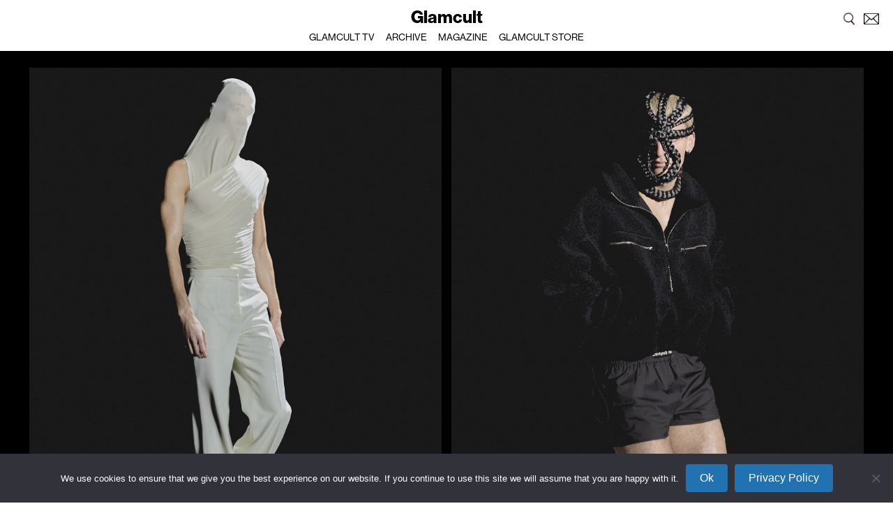

--- FILE ---
content_type: text/html; charset=UTF-8
request_url: https://www.glamcult.com/tag/tamino/
body_size: 15561
content:
<!DOCTYPE html>
<html lang="en">
	<head>
		<meta charset="utf-8">
		<meta name="viewport" content="width=device-width, initial-scale=1, shrink-to-fit=no">
	
		<link rel="stylesheet" href="https://stackpath.bootstrapcdn.com/bootstrap/4.3.1/css/bootstrap.min.css" integrity="sha384-ggOyR0iXCbMQv3Xipma34MD+dH/1fQ784/j6cY/iJTQUOhcWr7x9JvoRxT2MZw1T" crossorigin="anonymous">
		<link rel="stylesheet" href="/wp-content/themes/gc/css/main.css?v=2.72">
		<link rel="icon" href="https://www.glamcult.com/wp-content/themes/gc/favicon.png">
		
		<!-- Adobe font loading -->
		<link rel="stylesheet" href="https://use.typekit.net/pqp2tza.css">
		<link rel="stylesheet" href="/wp-content/themes/gc/Optimo-Genath/GenathRegular.css">
		
		<script src="https://code.jquery.com/jquery-3.4.1.min.js" integrity="sha256-CSXorXvZcTkaix6Yvo6HppcZGetbYMGWSFlBw8HfCJo=" crossorigin="anonymous"></script>
		
		<title>Glamcult</title>
		<meta name="description" content="">
		
		
		<meta name="facebook-domain-verification" content="gt8wwzbpgze0ed3e0ncalin529k3le" />
		<!-- Facebook OG -->
        <meta property="og:site_name" content="GLAMCULT.COM"/>
        <meta property="og:title" content="The SANCTUM Issue with Tamino"/>
        <meta property="og:description" content="worldwide underground"/>
        <meta property="og:type" content="website"/>
        <meta property="og:image" content="43935"/>

		<meta name='robots' content='max-image-preview:large' />
	<style>img:is([sizes="auto" i], [sizes^="auto," i]) { contain-intrinsic-size: 3000px 1500px }</style>
	<link rel='dns-prefetch' href='//cdn.jsdelivr.net' />
<link rel="alternate" type="application/rss+xml" title="Glamcult &raquo; tamino Tag Feed" href="https://www.glamcult.com/tag/tamino/feed/" />
<script type="text/javascript">
/* <![CDATA[ */
window._wpemojiSettings = {"baseUrl":"https:\/\/s.w.org\/images\/core\/emoji\/16.0.1\/72x72\/","ext":".png","svgUrl":"https:\/\/s.w.org\/images\/core\/emoji\/16.0.1\/svg\/","svgExt":".svg","source":{"concatemoji":"https:\/\/www.glamcult.com\/wp-includes\/js\/wp-emoji-release.min.js?ver=6.8.3"}};
/*! This file is auto-generated */
!function(s,n){var o,i,e;function c(e){try{var t={supportTests:e,timestamp:(new Date).valueOf()};sessionStorage.setItem(o,JSON.stringify(t))}catch(e){}}function p(e,t,n){e.clearRect(0,0,e.canvas.width,e.canvas.height),e.fillText(t,0,0);var t=new Uint32Array(e.getImageData(0,0,e.canvas.width,e.canvas.height).data),a=(e.clearRect(0,0,e.canvas.width,e.canvas.height),e.fillText(n,0,0),new Uint32Array(e.getImageData(0,0,e.canvas.width,e.canvas.height).data));return t.every(function(e,t){return e===a[t]})}function u(e,t){e.clearRect(0,0,e.canvas.width,e.canvas.height),e.fillText(t,0,0);for(var n=e.getImageData(16,16,1,1),a=0;a<n.data.length;a++)if(0!==n.data[a])return!1;return!0}function f(e,t,n,a){switch(t){case"flag":return n(e,"\ud83c\udff3\ufe0f\u200d\u26a7\ufe0f","\ud83c\udff3\ufe0f\u200b\u26a7\ufe0f")?!1:!n(e,"\ud83c\udde8\ud83c\uddf6","\ud83c\udde8\u200b\ud83c\uddf6")&&!n(e,"\ud83c\udff4\udb40\udc67\udb40\udc62\udb40\udc65\udb40\udc6e\udb40\udc67\udb40\udc7f","\ud83c\udff4\u200b\udb40\udc67\u200b\udb40\udc62\u200b\udb40\udc65\u200b\udb40\udc6e\u200b\udb40\udc67\u200b\udb40\udc7f");case"emoji":return!a(e,"\ud83e\udedf")}return!1}function g(e,t,n,a){var r="undefined"!=typeof WorkerGlobalScope&&self instanceof WorkerGlobalScope?new OffscreenCanvas(300,150):s.createElement("canvas"),o=r.getContext("2d",{willReadFrequently:!0}),i=(o.textBaseline="top",o.font="600 32px Arial",{});return e.forEach(function(e){i[e]=t(o,e,n,a)}),i}function t(e){var t=s.createElement("script");t.src=e,t.defer=!0,s.head.appendChild(t)}"undefined"!=typeof Promise&&(o="wpEmojiSettingsSupports",i=["flag","emoji"],n.supports={everything:!0,everythingExceptFlag:!0},e=new Promise(function(e){s.addEventListener("DOMContentLoaded",e,{once:!0})}),new Promise(function(t){var n=function(){try{var e=JSON.parse(sessionStorage.getItem(o));if("object"==typeof e&&"number"==typeof e.timestamp&&(new Date).valueOf()<e.timestamp+604800&&"object"==typeof e.supportTests)return e.supportTests}catch(e){}return null}();if(!n){if("undefined"!=typeof Worker&&"undefined"!=typeof OffscreenCanvas&&"undefined"!=typeof URL&&URL.createObjectURL&&"undefined"!=typeof Blob)try{var e="postMessage("+g.toString()+"("+[JSON.stringify(i),f.toString(),p.toString(),u.toString()].join(",")+"));",a=new Blob([e],{type:"text/javascript"}),r=new Worker(URL.createObjectURL(a),{name:"wpTestEmojiSupports"});return void(r.onmessage=function(e){c(n=e.data),r.terminate(),t(n)})}catch(e){}c(n=g(i,f,p,u))}t(n)}).then(function(e){for(var t in e)n.supports[t]=e[t],n.supports.everything=n.supports.everything&&n.supports[t],"flag"!==t&&(n.supports.everythingExceptFlag=n.supports.everythingExceptFlag&&n.supports[t]);n.supports.everythingExceptFlag=n.supports.everythingExceptFlag&&!n.supports.flag,n.DOMReady=!1,n.readyCallback=function(){n.DOMReady=!0}}).then(function(){return e}).then(function(){var e;n.supports.everything||(n.readyCallback(),(e=n.source||{}).concatemoji?t(e.concatemoji):e.wpemoji&&e.twemoji&&(t(e.twemoji),t(e.wpemoji)))}))}((window,document),window._wpemojiSettings);
/* ]]> */
</script>
<style id='wp-emoji-styles-inline-css' type='text/css'>

	img.wp-smiley, img.emoji {
		display: inline !important;
		border: none !important;
		box-shadow: none !important;
		height: 1em !important;
		width: 1em !important;
		margin: 0 0.07em !important;
		vertical-align: -0.1em !important;
		background: none !important;
		padding: 0 !important;
	}
</style>
<link rel='stylesheet' id='wp-block-library-css' href='https://www.glamcult.com/wp-includes/css/dist/block-library/style.min.css?ver=6.8.3' type='text/css' media='all' />
<style id='classic-theme-styles-inline-css' type='text/css'>
/*! This file is auto-generated */
.wp-block-button__link{color:#fff;background-color:#32373c;border-radius:9999px;box-shadow:none;text-decoration:none;padding:calc(.667em + 2px) calc(1.333em + 2px);font-size:1.125em}.wp-block-file__button{background:#32373c;color:#fff;text-decoration:none}
</style>
<style id='global-styles-inline-css' type='text/css'>
:root{--wp--preset--aspect-ratio--square: 1;--wp--preset--aspect-ratio--4-3: 4/3;--wp--preset--aspect-ratio--3-4: 3/4;--wp--preset--aspect-ratio--3-2: 3/2;--wp--preset--aspect-ratio--2-3: 2/3;--wp--preset--aspect-ratio--16-9: 16/9;--wp--preset--aspect-ratio--9-16: 9/16;--wp--preset--color--black: #000000;--wp--preset--color--cyan-bluish-gray: #abb8c3;--wp--preset--color--white: #ffffff;--wp--preset--color--pale-pink: #f78da7;--wp--preset--color--vivid-red: #cf2e2e;--wp--preset--color--luminous-vivid-orange: #ff6900;--wp--preset--color--luminous-vivid-amber: #fcb900;--wp--preset--color--light-green-cyan: #7bdcb5;--wp--preset--color--vivid-green-cyan: #00d084;--wp--preset--color--pale-cyan-blue: #8ed1fc;--wp--preset--color--vivid-cyan-blue: #0693e3;--wp--preset--color--vivid-purple: #9b51e0;--wp--preset--gradient--vivid-cyan-blue-to-vivid-purple: linear-gradient(135deg,rgba(6,147,227,1) 0%,rgb(155,81,224) 100%);--wp--preset--gradient--light-green-cyan-to-vivid-green-cyan: linear-gradient(135deg,rgb(122,220,180) 0%,rgb(0,208,130) 100%);--wp--preset--gradient--luminous-vivid-amber-to-luminous-vivid-orange: linear-gradient(135deg,rgba(252,185,0,1) 0%,rgba(255,105,0,1) 100%);--wp--preset--gradient--luminous-vivid-orange-to-vivid-red: linear-gradient(135deg,rgba(255,105,0,1) 0%,rgb(207,46,46) 100%);--wp--preset--gradient--very-light-gray-to-cyan-bluish-gray: linear-gradient(135deg,rgb(238,238,238) 0%,rgb(169,184,195) 100%);--wp--preset--gradient--cool-to-warm-spectrum: linear-gradient(135deg,rgb(74,234,220) 0%,rgb(151,120,209) 20%,rgb(207,42,186) 40%,rgb(238,44,130) 60%,rgb(251,105,98) 80%,rgb(254,248,76) 100%);--wp--preset--gradient--blush-light-purple: linear-gradient(135deg,rgb(255,206,236) 0%,rgb(152,150,240) 100%);--wp--preset--gradient--blush-bordeaux: linear-gradient(135deg,rgb(254,205,165) 0%,rgb(254,45,45) 50%,rgb(107,0,62) 100%);--wp--preset--gradient--luminous-dusk: linear-gradient(135deg,rgb(255,203,112) 0%,rgb(199,81,192) 50%,rgb(65,88,208) 100%);--wp--preset--gradient--pale-ocean: linear-gradient(135deg,rgb(255,245,203) 0%,rgb(182,227,212) 50%,rgb(51,167,181) 100%);--wp--preset--gradient--electric-grass: linear-gradient(135deg,rgb(202,248,128) 0%,rgb(113,206,126) 100%);--wp--preset--gradient--midnight: linear-gradient(135deg,rgb(2,3,129) 0%,rgb(40,116,252) 100%);--wp--preset--font-size--small: 13px;--wp--preset--font-size--medium: 20px;--wp--preset--font-size--large: 36px;--wp--preset--font-size--x-large: 42px;--wp--preset--spacing--20: 0.44rem;--wp--preset--spacing--30: 0.67rem;--wp--preset--spacing--40: 1rem;--wp--preset--spacing--50: 1.5rem;--wp--preset--spacing--60: 2.25rem;--wp--preset--spacing--70: 3.38rem;--wp--preset--spacing--80: 5.06rem;--wp--preset--shadow--natural: 6px 6px 9px rgba(0, 0, 0, 0.2);--wp--preset--shadow--deep: 12px 12px 50px rgba(0, 0, 0, 0.4);--wp--preset--shadow--sharp: 6px 6px 0px rgba(0, 0, 0, 0.2);--wp--preset--shadow--outlined: 6px 6px 0px -3px rgba(255, 255, 255, 1), 6px 6px rgba(0, 0, 0, 1);--wp--preset--shadow--crisp: 6px 6px 0px rgba(0, 0, 0, 1);}:where(.is-layout-flex){gap: 0.5em;}:where(.is-layout-grid){gap: 0.5em;}body .is-layout-flex{display: flex;}.is-layout-flex{flex-wrap: wrap;align-items: center;}.is-layout-flex > :is(*, div){margin: 0;}body .is-layout-grid{display: grid;}.is-layout-grid > :is(*, div){margin: 0;}:where(.wp-block-columns.is-layout-flex){gap: 2em;}:where(.wp-block-columns.is-layout-grid){gap: 2em;}:where(.wp-block-post-template.is-layout-flex){gap: 1.25em;}:where(.wp-block-post-template.is-layout-grid){gap: 1.25em;}.has-black-color{color: var(--wp--preset--color--black) !important;}.has-cyan-bluish-gray-color{color: var(--wp--preset--color--cyan-bluish-gray) !important;}.has-white-color{color: var(--wp--preset--color--white) !important;}.has-pale-pink-color{color: var(--wp--preset--color--pale-pink) !important;}.has-vivid-red-color{color: var(--wp--preset--color--vivid-red) !important;}.has-luminous-vivid-orange-color{color: var(--wp--preset--color--luminous-vivid-orange) !important;}.has-luminous-vivid-amber-color{color: var(--wp--preset--color--luminous-vivid-amber) !important;}.has-light-green-cyan-color{color: var(--wp--preset--color--light-green-cyan) !important;}.has-vivid-green-cyan-color{color: var(--wp--preset--color--vivid-green-cyan) !important;}.has-pale-cyan-blue-color{color: var(--wp--preset--color--pale-cyan-blue) !important;}.has-vivid-cyan-blue-color{color: var(--wp--preset--color--vivid-cyan-blue) !important;}.has-vivid-purple-color{color: var(--wp--preset--color--vivid-purple) !important;}.has-black-background-color{background-color: var(--wp--preset--color--black) !important;}.has-cyan-bluish-gray-background-color{background-color: var(--wp--preset--color--cyan-bluish-gray) !important;}.has-white-background-color{background-color: var(--wp--preset--color--white) !important;}.has-pale-pink-background-color{background-color: var(--wp--preset--color--pale-pink) !important;}.has-vivid-red-background-color{background-color: var(--wp--preset--color--vivid-red) !important;}.has-luminous-vivid-orange-background-color{background-color: var(--wp--preset--color--luminous-vivid-orange) !important;}.has-luminous-vivid-amber-background-color{background-color: var(--wp--preset--color--luminous-vivid-amber) !important;}.has-light-green-cyan-background-color{background-color: var(--wp--preset--color--light-green-cyan) !important;}.has-vivid-green-cyan-background-color{background-color: var(--wp--preset--color--vivid-green-cyan) !important;}.has-pale-cyan-blue-background-color{background-color: var(--wp--preset--color--pale-cyan-blue) !important;}.has-vivid-cyan-blue-background-color{background-color: var(--wp--preset--color--vivid-cyan-blue) !important;}.has-vivid-purple-background-color{background-color: var(--wp--preset--color--vivid-purple) !important;}.has-black-border-color{border-color: var(--wp--preset--color--black) !important;}.has-cyan-bluish-gray-border-color{border-color: var(--wp--preset--color--cyan-bluish-gray) !important;}.has-white-border-color{border-color: var(--wp--preset--color--white) !important;}.has-pale-pink-border-color{border-color: var(--wp--preset--color--pale-pink) !important;}.has-vivid-red-border-color{border-color: var(--wp--preset--color--vivid-red) !important;}.has-luminous-vivid-orange-border-color{border-color: var(--wp--preset--color--luminous-vivid-orange) !important;}.has-luminous-vivid-amber-border-color{border-color: var(--wp--preset--color--luminous-vivid-amber) !important;}.has-light-green-cyan-border-color{border-color: var(--wp--preset--color--light-green-cyan) !important;}.has-vivid-green-cyan-border-color{border-color: var(--wp--preset--color--vivid-green-cyan) !important;}.has-pale-cyan-blue-border-color{border-color: var(--wp--preset--color--pale-cyan-blue) !important;}.has-vivid-cyan-blue-border-color{border-color: var(--wp--preset--color--vivid-cyan-blue) !important;}.has-vivid-purple-border-color{border-color: var(--wp--preset--color--vivid-purple) !important;}.has-vivid-cyan-blue-to-vivid-purple-gradient-background{background: var(--wp--preset--gradient--vivid-cyan-blue-to-vivid-purple) !important;}.has-light-green-cyan-to-vivid-green-cyan-gradient-background{background: var(--wp--preset--gradient--light-green-cyan-to-vivid-green-cyan) !important;}.has-luminous-vivid-amber-to-luminous-vivid-orange-gradient-background{background: var(--wp--preset--gradient--luminous-vivid-amber-to-luminous-vivid-orange) !important;}.has-luminous-vivid-orange-to-vivid-red-gradient-background{background: var(--wp--preset--gradient--luminous-vivid-orange-to-vivid-red) !important;}.has-very-light-gray-to-cyan-bluish-gray-gradient-background{background: var(--wp--preset--gradient--very-light-gray-to-cyan-bluish-gray) !important;}.has-cool-to-warm-spectrum-gradient-background{background: var(--wp--preset--gradient--cool-to-warm-spectrum) !important;}.has-blush-light-purple-gradient-background{background: var(--wp--preset--gradient--blush-light-purple) !important;}.has-blush-bordeaux-gradient-background{background: var(--wp--preset--gradient--blush-bordeaux) !important;}.has-luminous-dusk-gradient-background{background: var(--wp--preset--gradient--luminous-dusk) !important;}.has-pale-ocean-gradient-background{background: var(--wp--preset--gradient--pale-ocean) !important;}.has-electric-grass-gradient-background{background: var(--wp--preset--gradient--electric-grass) !important;}.has-midnight-gradient-background{background: var(--wp--preset--gradient--midnight) !important;}.has-small-font-size{font-size: var(--wp--preset--font-size--small) !important;}.has-medium-font-size{font-size: var(--wp--preset--font-size--medium) !important;}.has-large-font-size{font-size: var(--wp--preset--font-size--large) !important;}.has-x-large-font-size{font-size: var(--wp--preset--font-size--x-large) !important;}
:where(.wp-block-post-template.is-layout-flex){gap: 1.25em;}:where(.wp-block-post-template.is-layout-grid){gap: 1.25em;}
:where(.wp-block-columns.is-layout-flex){gap: 2em;}:where(.wp-block-columns.is-layout-grid){gap: 2em;}
:root :where(.wp-block-pullquote){font-size: 1.5em;line-height: 1.6;}
</style>
<link rel='stylesheet' id='cookie-notice-front-css' href='https://www.glamcult.com/wp-content/plugins/cookie-notice/css/front.min.css?ver=2.5.7' type='text/css' media='all' />
<link rel='stylesheet' id='wpstream-style-css' href='https://www.glamcult.com/wp-content/plugins/wpstream/public//css/wpstream_style.css?ver=4.8' type='text/css' media='all' />
<link rel='stylesheet' id='video-js.min-css' href='https://www.glamcult.com/wp-content/plugins/wpstream/public/css/video-js.css?ver=4.8' type='text/css' media='all' />
<link rel='stylesheet' id='videojs-wpstream-player-css' href='https://www.glamcult.com/wp-content/plugins/wpstream/public/css/videojs-wpstream.css?ver=4.8.1761184794' type='text/css' media='all' />
<link rel='stylesheet' id='wpstream-integrations-css' href='https://www.glamcult.com/wp-content/plugins/wpstream/integrations/css/integrations.css?ver=4.8' type='text/css' media='all' />
<link rel='stylesheet' id='wpstream_front_style-css' href='https://www.glamcult.com/wp-content/plugins/wpstream/admin/css/wpstream-admin.css?ver=4.8' type='text/css' media='all' />
<link rel='stylesheet' id='wpstream-broadcaster-css-css' href='https://www.glamcult.com/wp-content/plugins/wpstream/public/css/broadcaster.css?ver=1761184794' type='text/css' media='all' />
<script type="text/javascript" id="cookie-notice-front-js-before">
/* <![CDATA[ */
var cnArgs = {"ajaxUrl":"https:\/\/www.glamcult.com\/wp-admin\/admin-ajax.php","nonce":"f8b25a1bdb","hideEffect":"fade","position":"bottom","onScroll":false,"onScrollOffset":100,"onClick":false,"cookieName":"cookie_notice_accepted","cookieTime":2592000,"cookieTimeRejected":2592000,"globalCookie":false,"redirection":true,"cache":true,"revokeCookies":false,"revokeCookiesOpt":"automatic"};
/* ]]> */
</script>
<script type="text/javascript" src="https://www.glamcult.com/wp-content/plugins/cookie-notice/js/front.min.js?ver=2.5.7" id="cookie-notice-front-js"></script>
<script type="text/javascript" src="https://vjs.zencdn.net/8.20.0/video.min.js?ver=1" id="video.min-js"></script>
<script type="text/javascript" src="https://www.glamcult.com/wp-includes/js/jquery/jquery.min.js?ver=3.7.1" id="jquery-core-js"></script>
<script type="text/javascript" src="https://www.glamcult.com/wp-includes/js/jquery/jquery-migrate.min.js?ver=3.4.1" id="jquery-migrate-js"></script>
<link rel="https://api.w.org/" href="https://www.glamcult.com/wp-json/" /><link rel="alternate" title="JSON" type="application/json" href="https://www.glamcult.com/wp-json/wp/v2/tags/1657" /><link rel="EditURI" type="application/rsd+xml" title="RSD" href="https://www.glamcult.com/xmlrpc.php?rsd" />
<meta name="generator" content="WordPress 6.8.3" />
 
	</head>
	
	<body data-rsssl=1 style="background-color:#ffffff">
<style>
	.logo {
		font-family: "neue-haas-grotesk-display";
		font-size: 21px;
		font-size: 25px;
		line-height: 38px;
		text-decoration: none;
		color: #000;
		font-weight: 800;
	}
	
	.logo:hover {
		color:#000;
	}
	
	.dropdown {
		width:100%;
		position: relative;
		display: inline-block;
	}
	
	.dropdown_header_content {
		width:100%;
		text-align: center;
	}
	
	.dropdown_content {
		display: none;
		position: absolute;
		background-color: #FFF;
		width:100%;
		z-index: 1;
		text-align:center;
		margin-top:-8px;
	}
	
		.dropdown_content ul {
			list-style-type: none;
			margin: 0;
			padding: 0;		
		}
	
		.dropdown_content li {
			margin: 0;
			padding: 0;
			display: inline;
			line-height: 100%;
		}
		
		.dropdown_content a {
			font-family: "neue-haas-grotesk-display";
			font-size: 14px;
			font-weight:500;
			text-transform: uppercase;
			margin-left: 6px;
			margin-right: 6px;
			color: #000;
			text-decorartion: none;
		}
	
	.dropdown:hover .dropdown_content {
		display: inline-block;
	}
	
	.dropdown_content2 {
		display: none;
		position: absolute;
		background-color: #FFF;
		width:100%;
		z-index: 1;
		text-align:center;
		padding-bottom: 7px;		
	}
	
		.dropdown_content2 ul {
			list-style-type: none;
			margin: 0;
			padding: 0;		
		}
	
		.dropdown_content2 li {
			margin: 0;
			padding: 0;
			display: inline;
		}
		
		.dropdown_content2 a {
			font-family: "neue-haas-grotesk-display";
			font-size: 14px;
			font-weight:500;
			text-transform: uppercase;
			margin-left: 8px;
			margin-right: 8px;
			color: #000;
			text-decorartion: none;
		}
		
		.sub:hover .dropdown_content2 {
			display: block;
		}
		
		
		
		.dropdown_content {
			display:block;
		}
		
		.logo:hover .dropdown_content {
			display:block;
		}
		
		
		
		.newsletterlink {
			font-family: "neue-haas-grotesk-display";
			font-size: 14px;
			font-weight:500;
			text-transform: uppercase;
			color: #000;
			text-decorartion: none;
			float:right; 
			margin-right:70px;
		}
		
		.newsletterlink:hover {
			color:#000;
		}
		
</style>



<!-- FIXED navigation logo header, hidden on MD and smaller-->
<div class="container-fluid fixed-top p-0 d-none d-lg-block" style="max-width:100%;">
	<div class="row no-gutters">
		<div class="col-12">
			<div class="header_bar" style="padding-top:5px;">
				
				<div style="position:fixed; z-index:10; right:20px; top:12px;">
					<a href="/archive"><img src="/wp-content/themes/gc/gfx/search-icon.png" style="width:22px;"></a>
					<a href='/#newsletter' data-toggle='modal' data-target='#newsletter'><img src="/wp-content/themes/gc/gfx/newsletter.png" style="width:22px; margin-left:6px;"></a>
				</div>	
				
				<div class="dropdown">
					<div class="dropdown_header_content">
					<a href="/" class="logo">Glamcult</a>
					</div>
						
					<div class="dropdown_content a" style="padding-top:5px; padding-bottom:9px;">
						<ul>
							<li><a href="/tv" target="_self">GLAMCULT TV</a></li>
							<li><a href="/archive" target="_self">ARCHIVE</a></li>
							<li><a href="https://shop.glamcult.com/collections/magazine" target="_blank">MAGAZINE</a></li>
							<li><a href="https://shop.glamcult.com" target="_blank">GLAMCULT STORE</a></li>
							
						</ul>
					</div>
				</div>
				
				
			</div>
		</div>
	</div>
</div>



<!-- FIXED navigation logo header, visible on XS, MD -->
<div class="container-fluid fixed-top p-0 d-block d-lg-none" style="max-width:100%;">
	<div class="row no-gutters">
		<div class="col-12">
			<div class="header_bar" style="padding-top:5px;">
				
				<!--
				<div style="position:fixed; z-index:10; right:20px; top:13px;"><a href="/archive"><img src="/wp-content/themes/gc/gfx/search-icon.png" style="width:22px;"></a></div>	
				-->
				
				<div class="dropdown">
					<div class="dropdown_header_content">
					<a href="/" class="logo">Glamcult</a>
					</div>
						
					<div class="dropdown_content a" style="padding-top:5px; padding-bottom:9px;">
						<ul>
							<li><a href="/tv" target="_self">GLAMCULT TV</a></li>
							<li><a href="/archive" target="_self">ARCHIVE</a></li>
							<li><a href="https://shop.glamcult.com/collections/magazine" target="_blank">MAGAZINE</a></li>
							<li><a href="https://shop.glamcult.com" target="_blank">STORE</a></li>
						</ul>
					</div>
				</div>
				
			</div>
		</div>
	</div>
</div>


<div style="height:72px; width:100%;"></div>


<!-- FIXED navigation logo header -->

<!-- code voor navigatie fade in/out scroll -->
<script>
$(window).scroll(function() {
  if ($(this).scrollTop() > 0) {
    $('.a').fadeOut();
  } else {
    $('.a').fadeIn();
  }
});

$('.header_bar').hover(function() {
   $('.a').fadeIn();
});
</script>



<!-- Home Banner -->





<div class="testindicators"><b style="font-size:20px;">LP02</b><br>header: LP02_header_1--1<br>intro: LP02_intro_1--1</div>

<div class="blockpadding" style="background-color:#000000;">
	<div class="container-fluid">
		<div class="row">
			<div class="col-12 col-md-6">
				<div class="LP02_block_image">
				<a href="https://www.glamcult.com/articles/louis-gabriel-nouchi-fw26/"><img src="https://www.glamcult.com/wp-content/uploads/2026/01/26.01.23-LGN-AW26_29.jpg" style="width:100%;"></a>
				</div>
			</div>
			<div class="col-6 d-none d-md-block">
				<div class="LP02_block_image">
				<a href="https://www.glamcult.com/articles/louis-gabriel-nouchi-fw26/"><img src="https://www.glamcult.com/wp-content/uploads/2026/01/26.01.23-LGN-AW26_32.jpg" style="width:100%;"></a>
				</div>
			</div>
		</div>
		
		<div class="hspacer d-none d-md-block"></div>
		<div class="hspacer d-none d-md-block"></div>
		
		<div class="row">
			<div class="col-md-12">
				<div class="LP02_block_content">
				<a href="https://www.glamcult.com/articles/louis-gabriel-nouchi-fw26/"><h1 class="LP02_header_1--1" style="color:#ffffff"><strong>Can childhood nightmares turn into good clothes?</strong></h1></a>
				<div class="LP02_intro_1--1" style="color:#ffffff">
				<strong> Louis Gabriel Nouchi says yes.</strong><br>
				<a href="https://www.glamcult.com/articles/louis-gabriel-nouchi-fw26/" class="readmore" style="color:#ffffff">Read More</a>	
							
				</div>

				</div>
			</div>
		</div>
	</div>
</div>





<div class="testindicators"><b style="font-size:20px;">LP01</b><br>header: LP01_header_1--1</div>

<div class="blockpadding" style="background-color:;">
	<div class="container-fluid">
		<div class="row">
			<div class="col-12">
				<div class="LP01_block_image">
				<a href="https://www.glamcult.com/articles/no-soft-edges-watching-die-my-love/">
				<img src="https://www.glamcult.com/wp-content/uploads/2026/01/Copy-of-Copy-of-IMG_2648-scaled.png" style="width:100%;">
				</a>
				</div>
			</div>
		</div>
		
		<div class="hspacer d-none d-lg-block"></div>
		<div class="hspacer"></div>
		
		<div class="row">
			<div class="col-10 offset-1">
				<div class="LP01_block_content">
				<a href="https://www.glamcult.com/articles/no-soft-edges-watching-die-my-love/"><h1 class="LP01_header_1--1" style="color:#000">No Soft Edges: Watching Die My Love with MUBI</h1></a>
				<h2 class="LP01_header_2--1" style="color:#000"></h2>	
				
					
					
				<a href="https://www.glamcult.com/articles/no-soft-edges-watching-die-my-love/" class="readmore" style="color:#000">Read More</a>	
				
					
				</div>
			</div>
		</div>
	</div>
</div>

<div class="testindicators"><b style="font-size:20px;">LP03</b><br>header: LP03_header_1--1<br>intro: LP03_intro_1--1</div>

<div class="blockpadding" style="background-color:#a8a8a8;">
	<div class="container-fluid">
		<div class="row">
			<div class="col-12 col-md-6 offset-md-3">
				<div class="LP03_block_image">
				<a href="https://www.glamcult.com/articles/layer-up-nerds-dries-van-noten-aw26/">	
				<img src="https://www.glamcult.com/wp-content/uploads/2026/01/‎dries-van-noten-overlay.‎014-Large.jpeg" style="width:100%;">
				</a>	
				</div>
			</div>
		</div>
		
		<div class="hspacer d-none d-md-block"></div>
		<div class="hspacer d-none d-md-block"></div>
		
		<div class="row">
			<div class="col-12">
				<div class="LP03_block_content">
				<a href="https://www.glamcult.com/articles/layer-up-nerds-dries-van-noten-aw26/"><h1 class="LP03_header_1--1" style="color:#000"><span style="font-weight: 400">The world is healing and nerds are </span><span style="font-weight: 400">sexy</span><span style="font-weight: 400"> again!</span></h1></a>
				<div class="LP03_intro_1--1" style="color:#000">
				Dries van Noten FW26	
				</div>
	
				<a href="https://www.glamcult.com/articles/layer-up-nerds-dries-van-noten-aw26/" class="readmore" style="color:#000">Read More</a>
				</div>
			</div>
		</div>
	</div>
</div>




<div class="testindicators"><b style="font-size:20px;">LP02</b><br>header: LP02_header_1--1<br>intro: LP02_intro_1--1</div>

<div class="blockpadding" style="background-color:;">
	<div class="container-fluid">
		<div class="row">
			<div class="col-12 col-md-6">
				<div class="LP02_block_image">
				<a href="https://www.glamcult.com/articles/rick-owens-fw26/"><img src="https://www.glamcult.com/wp-content/uploads/2026/01/Rick-Owens-Menswear-FW26-011-Large.jpeg" style="width:100%;"></a>
				</div>
			</div>
			<div class="col-6 d-none d-md-block">
				<div class="LP02_block_image">
				<a href="https://www.glamcult.com/articles/rick-owens-fw26/"><img src="https://www.glamcult.com/wp-content/uploads/2026/01/Rick-Owens-Menswear-FW26-012-Large.jpeg" style="width:100%;"></a>
				</div>
			</div>
		</div>
		
		<div class="hspacer d-none d-md-block"></div>
		<div class="hspacer d-none d-md-block"></div>
		
		<div class="row">
			<div class="col-md-12">
				<div class="LP02_block_content">
				<a href="https://www.glamcult.com/articles/rick-owens-fw26/"><h1 class="LP02_header_1--1" style="color:#000">BEEP BEEP: Rick Owens' Goon Squad is coming to town</h1></a>
				<div class="LP02_intro_1--1" style="color:#000">
				Owens knows the world is bleak, but refuses to face it without humour.<br>
				<a href="https://www.glamcult.com/articles/rick-owens-fw26/" class="readmore" style="color:#000">Read More</a>	
							
				</div>

				</div>
			</div>
		</div>
	</div>
</div>




<div class="testindicators"><b style="font-size:20px;">SP01</b><br>post-id: 90382<br>header: SP01_header_1--1<br>intro: SP01_intro_1--1</div>
<div class="blockpadding" style="background-color:#b7a080;">
	<div class="container-fluid">
		<div class="row">
			<div class="col-12 col-md-4 order-md-1">
				<div class="SP01_block_image">
				<a href="https://www.glamcult.com/articles/in-conversation-with-naomi-scott/"><img src="https://www.glamcult.com/wp-content/uploads/2026/01/Naomi-Scott_Horst-Diekgerdes-1-scaled.jpg" style="width:100%;"></a>	
				</div>
			</div>
			<div class="col-12 col-md-8">
				<div class="SP01_block_content">
				<a href="https://www.glamcult.com/articles/in-conversation-with-naomi-scott/"><h1 class="SP01_header_1--1" style="color:#000">In conversation with Naomi Scott</h1></a>
				<div class="SP01_intro_1--1" style="color:#000">
				<span style="font-weight: 400">Princess, Power Ranger, and now budding popstar – <a href="https://www.instagram.com/naomigscott?utm_source=ig_web_button_share_sheet&amp;igsh=ZDNlZDc0MzIxNw==">Naomi Scott</a> may just be the total package. A Hollywood darling (Aladdin, Charlie's Angels, or Smile 2 ring a bell?) and musician, the British artist/actress is an enchanting storyteller at heart. In her newest music, Naomi’s world is effortlessly elegant, playful yet authentic. Glistening in between the sparkles of pop &amp; R&amp;B, Naomi keeps it cute as subtly smooth basslines pulse under transcendently airy vocals. Following her debut performance of </span><i><span style="font-weight: 400">Sweet Nausea </span></i><span style="font-weight: 400">on Glamcult TV,  we chatted with Naomi (standing still this time) about her musical journey, upcoming debut album </span><i><span style="font-weight: 400">Fig</span></i><span style="font-weight: 400">, and, of course, Sylvia Plath.</span><br><a href="https://www.glamcult.com/articles/in-conversation-with-naomi-scott/" class="readmore" style="color:#000">Read More</a>
				</div>
				
				</div>
			</div>
		</div>
	</div>
</div>




<div class="testindicators"><b style="font-size:20px;">LP02</b><br>header: LP02_header_1--1<br>intro: LP02_intro_1--1</div>

<div class="blockpadding" style="background-color:#d3d3d3;">
	<div class="container-fluid">
		<div class="row">
			<div class="col-12 col-md-6">
				<div class="LP02_block_image">
				<a href="https://www.glamcult.com/articles/in-conversation-with-darkais-founders-leilo-and-giacomo-zoccai/"><img src="https://www.glamcult.com/wp-content/uploads/2026/01/Co-Founder-Giacomo-copy-scaled.jpg" style="width:100%;"></a>
				</div>
			</div>
			<div class="col-6 d-none d-md-block">
				<div class="LP02_block_image">
				<a href="https://www.glamcult.com/articles/in-conversation-with-darkais-founders-leilo-and-giacomo-zoccai/"><img src="https://www.glamcult.com/wp-content/uploads/2026/01/Co-Founder-Lelio-copy-scaled.jpg" style="width:100%;"></a>
				</div>
			</div>
		</div>
		
		<div class="hspacer d-none d-md-block"></div>
		<div class="hspacer d-none d-md-block"></div>
		
		<div class="row">
			<div class="col-md-12">
				<div class="LP02_block_content">
				<a href="https://www.glamcult.com/articles/in-conversation-with-darkais-founders-leilo-and-giacomo-zoccai/"><h1 class="LP02_header_1--1" style="color:#000">In conversation with DARKAI's founders, Lelio and Giacomo Zoccai</h1></a>
				<div class="LP02_intro_1--1" style="color:#000">
				<b>Who decided jewellery had to be “polite” anyway? Brothers, creative collaborators, and co-founders of alternative jewellery house <a href="https://www.instagram.com/darkai_lab?utm_source=ig_web_button_share_sheet&amp;igsh=ZDNlZDc0MzIxNw==">DARKAI</a>, Lelio and Giacomo certainly don’t think so. Raised among goldsmiths, gemstones, and heavy machinery in Vicenza, the two decided to bend the rules instead of following them. </b><br>
				<a href="https://www.glamcult.com/articles/in-conversation-with-darkais-founders-leilo-and-giacomo-zoccai/" class="readmore" style="color:#000">Read More</a>	
							
				</div>

				</div>
			</div>
		</div>
	</div>
</div>




<div style="width:100%; background-color:red; text-align: center; font-size:13px;" class="testindicators"><b style="font-size:20px;">MP01<br>post-id: 90566</b></div>

<div class="blockpadding" style="background-color:#000000;">
	<div class="container-fluid ddd-none ddd-md-block">
		<div class="row">
			
			<!-- 1 = image left when not mobile -->
			<div class="col-md-6 ">
				
				<!-- spacer mobiel -->
				<div style="height:20px; width:100%;" class="d-block d-lg-none"></div>
				
				<div style="width:100%;">
				<a href="https://www.glamcult.com/articles/dior-jonathan-anderson-makes-awkward-cool-again/"><img src="https://www.glamcult.com/wp-content/uploads/2026/01/‎dior-laatste.‎001.jpeg" style="width:100%;"></a>
				</div>
			</div>
			
			
			<div class="col-md-6">
				<div class="MP01_block_content">
								<a href="https://www.glamcult.com/articles/dior-jonathan-anderson-makes-awkward-cool-again/"><h1 class="MP01_header_1" style="color:#ffffff">DIOR's FW26: Jonathan Anderson makes awkward cool again</h1></a>
								
					<div class="MP01_intro_1" style="color:#ffffff">
					<b>Jonathan Anderson’s second Dior show has landed and the models look… awkward, cold, and a forgotten kind of sexy. Mk.gee is a key reference here. Anderson said meeting him revealed a shyness, an introversion he didn’t expect — and that introspective energy seeps straight into the clothes. This Dior man is awkward! With hands shoved deep into pockets, skinny pants hovering above wide-nosed shoes, jackets cut so jarringly short it feels like the man simply doesn’t own real winter clothes - we’re back to our high-school crush, lanky, charmingly scruffy weird boys that may or may not be carrying a journal in their bag.
</b><br>	
					
						
		
					<a href="https://www.glamcult.com/articles/dior-jonathan-anderson-makes-awkward-cool-again/"><div class="readmore" style="color:#ffffff; margin-top:10px;">Read More</div></a>
										</div>
				
				</div>
			</div>
		</div>
	</div>
</div>

		


<div class="testindicators"><b style="font-size:20px;">LP01</b><br>header: LP01_header_1--1</div>

<div class="blockpadding" style="background-color:;">
	<div class="container-fluid">
		<div class="row">
			<div class="col-12">
				<div class="LP01_block_image">
				<a href="https://www.glamcult.com/articles/walter-van-beirendonck-fw26/">
				<img src="https://www.glamcult.com/wp-content/uploads/2026/01/26.01.21-Walter-Van-Bierendonck-AW26_22-Large.jpeg" style="width:100%;">
				</a>
				</div>
			</div>
		</div>
		
		<div class="hspacer d-none d-lg-block"></div>
		<div class="hspacer"></div>
		
		<div class="row">
			<div class="col-10 offset-1">
				<div class="LP01_block_content">
				<a href="https://www.glamcult.com/articles/walter-van-beirendonck-fw26/"><h1 class="LP01_header_1--1" style="color:#000">Walter van Beirendonck wants you to stay YOUNG, ODD, and UNINHIBITED</h1></a>
				<h2 class="LP01_header_2--1" style="color:#000"><strong>68 Years Old, Zero Years Tame</strong></h2>	
				
					
					
				<a href="https://www.glamcult.com/articles/walter-van-beirendonck-fw26/" class="readmore" style="color:#000">Read More</a>	
				
					
				</div>
			</div>
		</div>
	</div>
</div>

<div class="testindicators"><b style="font-size:20px;">SP01</b><br>post-id: 90526<br>header: SP01_header_1--1<br>intro: SP01_intro_1--1</div>
<div class="blockpadding" style="background-color:#e0e0e0;">
	<div class="container-fluid">
		<div class="row">
			<div class="col-12 col-md-4 ">
				<div class="SP01_block_image">
				<a href="https://www.glamcult.com/articles/in-conversation-with-armana-khan/"><img src="https://www.glamcult.com/wp-content/uploads/2026/01/IMG_9705.jpg" style="width:100%;"></a>	
				</div>
			</div>
			<div class="col-12 col-md-8">
				<div class="SP01_block_content">
				<a href="https://www.glamcult.com/articles/in-conversation-with-armana-khan/"><h1 class="SP01_header_1--1" style="color:#0a0a0a">In conversation with Armana Khan</h1></a>
				<div class="SP01_intro_1--1" style="color:#000">
				To step on stage and give yourself entirely — to rip your heart open, tense every muscle, let your sweat braid with that of the crowd — takes a lot of love. Operating from this erupting fountain of radiance and devotion, <a href="https://www.instagram.com/armanakhanistan/">Armana Khan</a> is the NYC-based DJ, model, and activist bringing whimsy, ferocity, and aggressive ass-shaking back to the club.<br><a href="https://www.glamcult.com/articles/in-conversation-with-armana-khan/" class="readmore" style="color:#000">Read More</a>
				</div>
				
				</div>
			</div>
		</div>
	</div>
</div>

<div class="testindicators"><b style="font-size:20px;">SP01</b><br>post-id: 90470<br>header: SP01_header_1--1<br>intro: SP01_intro_1--1</div>
<div class="blockpadding" style="background-color:#000000;">
	<div class="container-fluid">
		<div class="row">
			<div class="col-12 col-md-4 order-md-1">
				<div class="SP01_block_image">
				<a href="https://www.glamcult.com/visual-essay/90470/"><img src="https://www.glamcult.com/wp-content/uploads/2026/01/030-Large.jpeg" style="width:100%;"></a>	
				</div>
			</div>
			<div class="col-12 col-md-8">
				<div class="SP01_block_content">
				<a href="https://www.glamcult.com/visual-essay/90470/"><h1 class="SP01_header_1--1" style="color:#ffffff">KIDILL presents FW26</h1></a>
				<div class="SP01_intro_1--1" style="color:#ffffff">
				Kidill felt like a seamless mixture of harsh and soft: the collection felt angrily cute. Like an apocalyptic post-punk forest-rave threw up and somehow got covered in warm sunshine and pink glitter. The sight of a new sun softening the party’s (-or life’s) anarchy. Safety pins and tracksuits carrying us through the night, left with rips, patches and happy memories. If life’s a rave, heaven must be the after-party.<br><a href="https://www.glamcult.com/visual-essay/90470/" class="readmore" style="color:#ffffff">Read More</a>
				</div>
				
				</div>
			</div>
		</div>
	</div>
</div>

<div class="testindicators"><b style="font-size:20px;">SP01</b><br>post-id: 90457<br>header: SP01_header_1--1<br>intro: SP01_intro_1--1</div>
<div class="blockpadding" style="background-color:;">
	<div class="container-fluid">
		<div class="row">
			<div class="col-12 col-md-4 ">
				<div class="SP01_block_image">
				<a href="https://www.glamcult.com/articles/courtesy-erika-de-casier-rework-youre-not-alone/"><img src="https://www.glamcult.com/wp-content/uploads/2026/01/Erika-De-Casier-by-Amy-Peskett-_-Courtesy-by-Luke-Abby.jpg" style="width:100%;"></a>	
				</div>
			</div>
			<div class="col-12 col-md-8">
				<div class="SP01_block_content">
				<a href="https://www.glamcult.com/articles/courtesy-erika-de-casier-rework-youre-not-alone/"><h1 class="SP01_header_1--1" style="color:#000">Courtesy &amp; Erika de Casier rework “You’re Not Alone”</h1></a>
				<div class="SP01_intro_1--1" style="color:#000">
				<span style="font-weight: 400">On her newly released </span><a href="https://soundcloud.com/courtesy707/feat-erika-de-casier-dance-review"><i><span style="font-weight: 400">Dance Review</span></i><span style="font-weight: 400"> version of </span><i><span style="font-weight: 400">You’re Not Alone</span></i></a><span style="font-weight: 400">, the artists remix their ambient cover of the ’90s UK dance classic into club-ready euphoria. </span><br><a href="https://www.glamcult.com/articles/courtesy-erika-de-casier-rework-youre-not-alone/" class="readmore" style="color:#000">Read More</a>
				</div>
				
				</div>
			</div>
		</div>
	</div>
</div>

<div class="testindicators"><b style="font-size:20px;">SP01</b><br>post-id: 90419<br>header: SP01_header_1--1<br>intro: SP01_intro_1--1</div>
<div class="blockpadding" style="background-color:#0a0a0a;">
	<div class="container-fluid">
		<div class="row">
			<div class="col-12 col-md-4 order-md-1">
				<div class="SP01_block_image">
				<a href="https://www.glamcult.com/articles/required-attendance-the-most-iconic-exhibitions-to-visit-in-2026/"><img src="https://www.glamcult.com/wp-content/uploads/2026/01/L03662_10-e1768932264764.jpeg" style="width:100%;"></a>	
				</div>
			</div>
			<div class="col-12 col-md-8">
				<div class="SP01_block_content">
				<a href="https://www.glamcult.com/articles/required-attendance-the-most-iconic-exhibitions-to-visit-in-2026/"><h1 class="SP01_header_1--1" style="color:#ffffff">Required attendance: these are the exhibitions worth leaving your bed for this season</h1></a>
				<div class="SP01_intro_1--1" style="color:#ffffff">
				<span style="font-weight: 400">While your mind is rested and porous, this is the moment to feed it well. These exhibitions gather artists who are our all-time muses, timeless influences, taste shapers. As loyal inhabitants of the worldwide underground, we still sometimes have to turn to our totemic figures who ingrained themselves into our collective creative DNA.</span><br><a href="https://www.glamcult.com/articles/required-attendance-the-most-iconic-exhibitions-to-visit-in-2026/" class="readmore" style="color:#ffffff">Read More</a>
				</div>
				
				</div>
			</div>
		</div>
	</div>
</div>


<div class="testindicators"><b style="font-size:20px;">LP01</b><br>header: LP01_header_1--1</div>

<div class="blockpadding" style="background-color:#ffffff;">
	<div class="container-fluid">
		<div class="row">
			<div class="col-12">
				<div class="LP01_block_image">
				<a href="https://www.glamcult.com/articles/six-packs-on-ice-dsquared2s-fw26-runway/">
				<img src="https://www.glamcult.com/wp-content/uploads/2026/01/‎D2-overlay.‎007.jpeg" style="width:100%;">
				</a>
				</div>
			</div>
		</div>
		
		<div class="hspacer d-none d-lg-block"></div>
		<div class="hspacer"></div>
		
		<div class="row">
			<div class="col-10 offset-1">
				<div class="LP01_block_content">
				<a href="https://www.glamcult.com/articles/six-packs-on-ice-dsquared2s-fw26-runway/"><h1 class="LP01_header_1--1" style="color:#000">Six-Packs on Ice: Dsquared2’s FW26 runway</h1></a>
				<h2 class="LP01_header_2--1" style="color:#000"></h2>	
				
					
					
				<a href="https://www.glamcult.com/articles/six-packs-on-ice-dsquared2s-fw26-runway/" class="readmore" style="color:#000">Read More</a>	
				
					
				</div>
			</div>
		</div>
	</div>
</div>




<div class="testindicators"><b style="font-size:20px;">LP02</b><br>header: LP02_header_1--1<br>intro: LP02_intro_1--1</div>

<div class="blockpadding" style="background-color:#bfbfbf;">
	<div class="container-fluid">
		<div class="row">
			<div class="col-12 col-md-6">
				<div class="LP02_block_image">
				<a href="https://www.glamcult.com/articles/90282/"><img src="https://www.glamcult.com/wp-content/uploads/2026/01/SnapInsta.to_605814747_18548005393063614_6670879669813962925_n-Large.jpeg" style="width:100%;"></a>
				</div>
			</div>
			<div class="col-6 d-none d-md-block">
				<div class="LP02_block_image">
				<a href="https://www.glamcult.com/articles/90282/"><img src="https://www.glamcult.com/wp-content/uploads/2026/01/SnapInsta.to_605749696_18547599211063614_2547764010529849703_n-Large.jpeg" style="width:100%;"></a>
				</div>
			</div>
		</div>
		
		<div class="hspacer d-none d-md-block"></div>
		<div class="hspacer d-none d-md-block"></div>
		
		<div class="row">
			<div class="col-md-12">
				<div class="LP02_block_content">
				<a href="https://www.glamcult.com/articles/90282/"><h1 class="LP02_header_1--1" style="color:#ffffff">Meet Nastyamasha: the twins making officewear see-through</h1></a>
				<div class="LP02_intro_1--1" style="color:#ffffff">
				<b>NastyaMasha is the brainchild of twin sisters who are just about attached at the hip. Their clothes live somewhere between girl-coded officewear and nightwear that wandered into daylight: mesh, crochet, ties, slips, soft materials flirt with structure, constriction dissolves into play. We caught up with the siblings to talk about building a brand as a tiny two-person team.</b><br>
				<a href="https://www.glamcult.com/articles/90282/" class="readmore" style="color:#ffffff">Read More</a>	
							
				</div>

				</div>
			</div>
		</div>
	</div>
</div>




<div style="width:100%; background-color:red; text-align: center; font-size:13px;" class="testindicators"><b style="font-size:20px;">MP01<br>post-id: 90372</b></div>

<div class="blockpadding" style="background-color:#ffffff;">
	<div class="container-fluid ddd-none ddd-md-block">
		<div class="row">
			
			<!-- 1 = image left when not mobile -->
			<div class="col-md-6 ">
				
				<!-- spacer mobiel -->
				<div style="height:20px; width:100%;" class="d-block d-lg-none"></div>
				
				<div style="width:100%;">
				<a href="https://www.glamcult.com/tv/glamcult-tv-sudan-archives/"><img src="https://www.glamcult.com/wp-content/uploads/2026/01/Sudan-Archives-Glamcult-TV.jpg" style="width:100%;"></a>
				</div>
			</div>
			
			
			<div class="col-md-6">
				<div class="MP01_block_content">
								<a href="https://www.glamcult.com/tv/glamcult-tv-sudan-archives/"><h1 class="MP01_header_1" style="color:#0a0a0a">SUDAN ARCHIVES</h1></a>
								
					<div class="MP01_intro_1" style="color:#0a0a0a">
					Sudan Archives performs "SHE'S GOT PAIN", as always reshaping the possibilities of the instrument. The genre-defying violinist, vocalist, and producer, self-taught and rule-averse, pulls from fiddle traditions, R&amp;B, and experimental electronics to build songs that feel ancient and futuristic at the same time.<br>	
					
										<a href="https://www.glamcult.com/tv/glamcult-tv-sudan-archives/"><div class="readmore" style="color:#0a0a0a; margin-top:10px;">Watch Here</div></a>
					
										</div>
				
				</div>
			</div>
		</div>
	</div>
</div>

		

<div class="testindicators"><b style="font-size:20px;">SP01</b><br>post-id: 90357<br>header: SP01_header_1--1<br>intro: SP01_intro_1--1</div>
<div class="blockpadding" style="background-color:#e0e0e0;">
	<div class="container-fluid">
		<div class="row">
			<div class="col-12 col-md-4 order-md-1">
				<div class="SP01_block_image">
				<a href="https://www.glamcult.com/articles/pilar-zeta-opens-mirror-gate-ii/"><img src="https://www.glamcult.com/wp-content/uploads/2026/01/Pilar-Zeta-Mirror-Gate-II-Press-Shot-1-by-Christophe-Coenon-scaled.jpg" style="width:100%;"></a>	
				</div>
			</div>
			<div class="col-12 col-md-8">
				<div class="SP01_block_content">
				<a href="https://www.glamcult.com/articles/pilar-zeta-opens-mirror-gate-ii/"><h1 class="SP01_header_1--1" style="color:#000"><span style="font-weight: 400">Pilar Zeta's Mirror Gate II on show at Place du Louvre, Paris</span></h1></a>
				<div class="SP01_intro_1--1" style="color:#000">
				<span style="font-weight: 400">Reframing space, heritage, and reality, Mirror Gate II acts as a mediator between the Egyptian wing of the Louvre and our contemporary world whirring about outside.  Curated by  Stéphane Ruffier-Meray, Zeta’s works stands alongside a rotating exhibition, </span><i><span style="font-weight: 400">Égypte mystérieuse</span></i><span style="font-weight: 400"> at the Carrousel du Louvre, where photographers Mahmoud Hawary and Mohamed Kamal offer a poetic, contemporary gaze on Egypt today. </span><br><a href="https://www.glamcult.com/articles/pilar-zeta-opens-mirror-gate-ii/" class="readmore" style="color:#000">Read More</a>
				</div>
				
				</div>
			</div>
		</div>
	</div>
</div>


<div class="testindicators"><b style="font-size:20px;">LP01</b><br>header: LP01_header_1--1</div>

<div class="blockpadding" style="background-color:;">
	<div class="container-fluid">
		<div class="row">
			<div class="col-12">
				<div class="LP01_block_image">
				<a href="https://www.glamcult.com/articles/in-conversation-with-fka-twigs/">
				<img src="https://www.glamcult.com/wp-content/uploads/2019/12/TWIGS_ED_Shot_09_0013.jpg" style="width:100%;">
				</a>
				</div>
			</div>
		</div>
		
		<div class="hspacer d-none d-lg-block"></div>
		<div class="hspacer"></div>
		
		<div class="row">
			<div class="col-10 offset-1">
				<div class="LP01_block_content">
				<a href="https://www.glamcult.com/articles/in-conversation-with-fka-twigs/"><h1 class="LP01_header_1--1" style="color:#000">Happy Birthday, FKA twigs!</h1></a>
				<h2 class="LP01_header_2--1" style="color:#000">A throwback to our 2019 cover interview with the intergalactic it-girl</h2>	
				
					
					
				<a href="https://www.glamcult.com/articles/in-conversation-with-fka-twigs/" class="readmore" style="color:#000">Read More</a>	
				
					
				</div>
			</div>
		</div>
	</div>
</div>

<div class="testindicators"><b style="font-size:20px;">LP03</b><br>header: LP03_header_1--1<br>intro: LP03_intro_1--1</div>

<div class="blockpadding" style="background-color:#bfbfbf;">
	<div class="container-fluid">
		<div class="row">
			<div class="col-12 col-md-6 offset-md-3">
				<div class="LP03_block_image">
				<a href="https://www.glamcult.com/articles/a-levis-campaign-but-its-a-dev-hynes-take-over/">	
				<img src="https://www.glamcult.com/wp-content/uploads/2026/01/26_H1_BB-Grunge-Dev_205R0006566_RGB-Large.jpeg" style="width:100%;">
				</a>	
				</div>
			</div>
		</div>
		
		<div class="hspacer d-none d-md-block"></div>
		<div class="hspacer d-none d-md-block"></div>
		
		<div class="row">
			<div class="col-12">
				<div class="LP03_block_content">
				<a href="https://www.glamcult.com/articles/a-levis-campaign-but-its-a-dev-hynes-take-over/"><h1 class="LP03_header_1--1" style="color:#ffffff">A Levi’s campaign but it’s a Dev Hynes take-over</h1></a>
				<div class="LP03_intro_1--1" style="color:#ffffff">
				For their SS2026 campaign, Levi’s wanted a <i>cool person</i> to creatively direct. Naturally, that person was Dev Hynes.	
				</div>
	
				<a href="https://www.glamcult.com/articles/a-levis-campaign-but-its-a-dev-hynes-take-over/" class="readmore" style="color:#ffffff">Read More</a>
				</div>
			</div>
		</div>
	</div>
</div>

<div style="width:100%; background-color:red; text-align: center; font-size:13px;" class="testindicators"><b style="font-size:20px;">MP01<br>post-id: 90319</b></div>

<div class="blockpadding" style="background-color:;">
	<div class="container-fluid ddd-none ddd-md-block">
		<div class="row">
			
			<!-- 1 = image left when not mobile -->
			<div class="col-md-6 order-md-2">
				
				<!-- spacer mobiel -->
				<div style="height:20px; width:100%;" class="d-block d-lg-none"></div>
				
				<div style="width:100%;">
				<a href="https://www.glamcult.com/articles/juergen-teller-and-rick-owens-are-promoting-unlimited-love/"><img src="https://www.glamcult.com/wp-content/uploads/2026/01/PROMOTING-UNLIMITED-LOVE_MONCLER-RICK-OWENS_PHOTOGRAPHED-BY-JUERGEN-TELLER6-scaled-1.webp" style="width:100%;"></a>
				</div>
			</div>
			
			
			<div class="col-md-6">
				<div class="MP01_block_content">
								<a href="https://www.glamcult.com/articles/juergen-teller-and-rick-owens-are-promoting-unlimited-love/"><h1 class="MP01_header_1" style="color:#000">Juergen Teller and Rick Owens are 'Promoting Unlimited Love'</h1></a>
								
					<div class="MP01_intro_1" style="color:#000">
					<span style="font-weight: 400">Seeing Juergen Teller and Michèle Lamy lock lips in a saliva-forward smooch was not on our 2026 bingo card — and yet, in the context of Rick Owens, it somehow feels… inevitable. The latest Rick Owens x Moncler campaign is a fever-dream borderline-cult polycule made flesh: a quadrilateral, bidirectional artist-to-muse devotion.</span><br>	
					
						
		
					<a href="https://www.glamcult.com/articles/juergen-teller-and-rick-owens-are-promoting-unlimited-love/"><div class="readmore" style="color:#000; margin-top:10px;">Read More</div></a>
										</div>
				
				</div>
			</div>
		</div>
	</div>
</div>

		

<div class="testindicators"><b style="font-size:20px;">SP01</b><br>post-id: 90276<br>header: SP01_header_1--2<br>intro: SP01_intro_1--1</div>
<div class="blockpadding" style="background-color:#0a0a0a;">
	<div class="container-fluid">
		<div class="row">
			<div class="col-12 col-md-4 ">
				<div class="SP01_block_image">
				<a href="https://www.glamcult.com/articles/arlo-park-teaches-us-how-to-yearn-on-her-new-single-2sided/"><img src="https://www.glamcult.com/wp-content/uploads/2026/01/LEAD_ArloParks_JoshuaGordon-scaled.jpg" style="width:100%;"></a>	
				</div>
			</div>
			<div class="col-12 col-md-8">
				<div class="SP01_block_content">
				<a href="https://www.glamcult.com/articles/arlo-park-teaches-us-how-to-yearn-on-her-new-single-2sided/"><h1 class="SP01_header_1--2" style="color:#ffffff">Arlo Park teaches us how to yearn on her new single, 2SIDED</h1></a>
				<div class="SP01_intro_1--1" style="color:#ffffff">
				<span style="font-weight: 400">Few can sing through the heartache of yearning like <a href="https://www.instagram.com/arlo.parks?utm_source=ig_web_button_share_sheet&amp;igsh=ZDNlZDc0MzIxNw==">Arlo Parks</a>. On her new single <em>2SIDED</em> the English indie pop songstress keeps it delicately undone under subdued high hats and hushed synths. </span><br><a href="https://www.glamcult.com/articles/arlo-park-teaches-us-how-to-yearn-on-her-new-single-2sided/" class="readmore" style="color:#ffffff">Read More</a>
				</div>
				
				</div>
			</div>
		</div>
	</div>
</div>


<div style="width:100%; height:150px;">
	<a href="/archive" style="text-decoration:none;"><div class="home_archive_btn">GO TO ARCHIVE</div></a>
</div>





<div class="blockpadding" style="background-color:#000;">
	<div class="container-fluid">
		<div class="row">
			<div class="col-4">
				<div class="footer_item"><a href="/archive">SEARCH</a></div>
				<div class="footer_item"><a href="/about">ABOUT</a></div>
				<div class="footer_item"><a href="/contact">CONTACT</a></div>
			</div>
			<div class="col-4">
				<div class="footer_item"><a href="/jobs">JOBS</a></div>
				<div class="footer_item"><a href="/advertising">ADVERTISING</a></div>
				<div class="footer_item"><a href="/terms-and-conditions">TERMS & CONDITIONS</a></div>
				<div class="footer_item"><a href="/privacy-policy">PRIVACY POLICY</a></div>
			</div>

			<div class="col-4">
				<div class="footer_item"><a href="https://www.youtube.com/@GlamcultTV" target="_blank">YOUTUBE</a></div>
				<div class="footer_item"><a href="https://www.instagram.com/glamcult" target="_blank">INSTAGRAM</a></div>
				<div class="footer_item"><a href="https://www.facebook.com/glamcult" target="_blank">FACEBOOK</a></div>
				<div class="footer_item"><a href='/#newsletter' data-toggle='modal' data-target='#newsletter'>NEWSLETTER</a></div>
			</div>

		</div>
	</div>
<div>




	<!-- Modal -->
<div class="modal fade" id="newsletter" tabindex="-1" role="dialog" aria-hidden="true">
  <div class="modal-dialog">
    <div class="modal-content">
	    
	    	<div class="modal-header">
			<button type="button" class="close" data-dismiss="modal" aria-label="Close">
			<span aria-hidden="true">&times;</span>
			</button>
      	</div>
	    
	    
	    
            <div class="modal-body" style="margin-top:-20px;">
       
<!-- Begin Mailchimp Signup Form -->
<link href="//cdn-images.mailchimp.com/embedcode/classic-10_7.css" rel="stylesheet" type="text/css">
<style type="text/css">
	#mc_embed_signup{background:#fff; clear:left; font:14px Helvetica,Arial,sans-serif; }
	/* Add your own Mailchimp form style overrides in your site stylesheet or in this style block.
	   We recommend moving this block and the preceding CSS link to the HEAD of your HTML file. */
</style>
<style type="text/css">
	#mc-embedded-subscribe-form input[type=checkbox]{display: inline; width: auto;margin-right: 10px;}
	#mergeRow-gdpr {margin-top: 20px;}
	#mergeRow-gdpr fieldset label {font-weight: normal;}
	#mc-embedded-subscribe-form .mc_fieldset{border:none;min-height: 0px;padding-bottom:0px;}
</style>
<div id="mc_embed_signup">
<form action="https://glamcult.us16.list-manage.com/subscribe/post?u=7f5f5c108aab86c18c0018021&amp;id=ce3c5098a2" method="post" id="mc-embedded-subscribe-form" name="mc-embedded-subscribe-form" class="validate" target="_blank" novalidate>
    <div id="mc_embed_signup_scroll">
	<h2>Subscribe to our mailing list</h2>
<div class="mc-field-group">
	<label for="mce-EMAIL">Email Address </label>
	<input type="email" value="" name="EMAIL" class="required email" id="mce-EMAIL">
</div>


	<div id="mce-responses" class="clear">
		<div class="response" id="mce-error-response" style="display:none"></div>
		<div class="response" id="mce-success-response" style="display:none"></div>
	</div>    <!-- real people should not fill this in and expect good things - do not remove this or risk form bot signups-->
    <div style="position: absolute; left: -5000px;" aria-hidden="true"><input type="text" name="b_7f5f5c108aab86c18c0018021_ce3c5098a2" tabindex="-1" value=""></div>
    <div class="clear"><input type="submit" value="Subscribe" name="subscribe" id="mc-embedded-subscribe" class="button"></div>
    </div>
</form>
<br><br>
</div>
<script type='text/javascript' src='//s3.amazonaws.com/downloads.mailchimp.com/js/mc-validate.js'></script><script type='text/javascript'>(function($) {window.fnames = new Array(); window.ftypes = new Array();fnames[0]='EMAIL';ftypes[0]='email';fnames[1]='FNAME';ftypes[1]='text';fnames[2]='LNAME';ftypes[2]='text';fnames[3]='ADDRESS';ftypes[3]='address';fnames[4]='PHONE';ftypes[4]='phone';}(jQuery));var $mcj = jQuery.noConflict(true);</script>
<!--End mc_embed_signup-->


      </div>
    </div>
  </div>
</div>



	
	<script src="https://cdnjs.cloudflare.com/ajax/libs/popper.js/1.14.7/umd/popper.min.js" integrity="sha384-UO2eT0CpHqdSJQ6hJty5KVphtPhzWj9WO1clHTMGa3JDZwrnQq4sF86dIHNDz0W1" crossorigin="anonymous"></script>
	<script src="https://stackpath.bootstrapcdn.com/bootstrap/4.3.1/js/bootstrap.min.js" integrity="sha384-JjSmVgyd0p3pXB1rRibZUAYoIIy6OrQ6VrjIEaFf/nJGzIxFDsf4x0xIM+B07jRM" crossorigin="anonymous"></script>
	
	<script type="speculationrules">
{"prefetch":[{"source":"document","where":{"and":[{"href_matches":"\/*"},{"not":{"href_matches":["\/wp-*.php","\/wp-admin\/*","\/wp-content\/uploads\/*","\/wp-content\/*","\/wp-content\/plugins\/*","\/wp-content\/themes\/gc\/*","\/*\\?(.+)"]}},{"not":{"selector_matches":"a[rel~=\"nofollow\"]"}},{"not":{"selector_matches":".no-prefetch, .no-prefetch a"}}]},"eagerness":"conservative"}]}
</script>
<script type="text/javascript" src="https://cdn.jsdelivr.net/npm/videojs-logo@latest/dist/videojs-logo.min.js?ver=3.0.0" id="videojs-logo-js"></script>
<script type="text/javascript" src="https://www.glamcult.com/wp-includes/js/jquery/ui/core.min.js?ver=1.13.3" id="jquery-ui-core-js"></script>
<script type="text/javascript" src="https://www.glamcult.com/wp-includes/js/jquery/ui/menu.min.js?ver=1.13.3" id="jquery-ui-menu-js"></script>
<script type="text/javascript" src="https://www.glamcult.com/wp-includes/js/dist/dom-ready.min.js?ver=f77871ff7694fffea381" id="wp-dom-ready-js"></script>
<script type="text/javascript" src="https://www.glamcult.com/wp-includes/js/dist/hooks.min.js?ver=4d63a3d491d11ffd8ac6" id="wp-hooks-js"></script>
<script type="text/javascript" src="https://www.glamcult.com/wp-includes/js/dist/i18n.min.js?ver=5e580eb46a90c2b997e6" id="wp-i18n-js"></script>
<script type="text/javascript" id="wp-i18n-js-after">
/* <![CDATA[ */
wp.i18n.setLocaleData( { 'text direction\u0004ltr': [ 'ltr' ] } );
/* ]]> */
</script>
<script type="text/javascript" src="https://www.glamcult.com/wp-includes/js/dist/a11y.min.js?ver=3156534cc54473497e14" id="wp-a11y-js"></script>
<script type="text/javascript" src="https://www.glamcult.com/wp-includes/js/jquery/ui/autocomplete.min.js?ver=1.13.3" id="jquery-ui-autocomplete-js"></script>
<script type="text/javascript" src="https://www.glamcult.com/wp-includes/js/jquery/ui/effect.min.js?ver=1.13.3" id="jquery-effects-core-js"></script>
<script type="text/javascript" id="wpstream-start-streaming-js-extra">
/* <![CDATA[ */
var wpstream_start_streaming_vars = {"admin_url":"https:\/\/www.glamcult.com\/wp-admin\/","loading_url":"https:\/\/www.glamcult.com\/wp-content\/plugins\/wpstream\/\/img\/loading.gif","download_mess":"Click to download!","uploading":"We are uploading your file.Do not close this window!","upload_complete2":"Upload Complete! You can upload another file!","not_accepted":"The file is not an accepted video format","upload_complete":"Upload Complete!","upload_failed":"Upload Failed!","upload_failed2":"Upload Failed! Please Try again!","no_band":"Not enough streaming data.","no_band_no_store":"Not enough streaming data or storage.","start_streaming_action":"TURNING ON","stop_streaming_action":"TURNING OFF","start_streaming":"TURN ON","stop_streaming":"TURN OFF","failed_fetching":"Failed to get channel info. Please try again.","turned_on_tooltip":"Channel is now OFF. Click to turn ON.","turned_off_tooltip":"Click to turn channel off. This will interrupt any ongoing broadcast.","turning_on_tooltip":"Turning a channel on may take 1-2 minutes or more. Please be patient.","turning_off_tooltip":"This may take a few minutes.","error1":"You don't have enough data to start a new event!","failed_event_creation":"Failed to start the channel. Please try again in a few minutes.","channel_turning_on":"Channel is turning on","channel_turning_off":"Channel is turning off","channel_on":"Channel is ON","channel_off":"Channel is OFF","turn_off_confirm":"ARE YOU SURE you'd like to TURN OFF the channel now? \n\nChannels TURN OFF automatically after 1 hour of inactivity (no active broadcast).\n\nManual TURN OFF is only useful if you require to change the channel settings immediately.\n\nStatistics may be unavailable or incomplete for up to an hour.\n\nIf your channel is configured with Auto TURN ON, it will turn back on as soon as there is a broadcast."};
/* ]]> */
</script>
<script type="text/javascript" src="https://www.glamcult.com/wp-content/plugins/wpstream/public/js/start_streaming.js?ver=202510230159" id="wpstream-start-streaming-js"></script>
<script type="text/javascript" id="wpstream-integrations-js-extra">
/* <![CDATA[ */
var wpstream_integrations_vars = {"admin_url":"https:\/\/www.glamcult.com\/wp-admin\/"};
/* ]]> */
</script>
<script type="text/javascript" src="https://www.glamcult.com/wp-content/plugins/wpstream/integrations/js/integrations.js?v=1769426394&amp;ver=4.8" id="wpstream-integrations-js"></script>
<script type="text/javascript" id="wpstream-plugin-scripts-js-extra">
/* <![CDATA[ */
var wpstreamPluginScriptsVars = {"ajaxurl":"https:\/\/www.glamcult.com\/wp-admin\/admin-ajax.php","processing":"sending...","send_mess":"Send Message","is_user_logged_in":"0","comment_text_empty":"Please type your comment.","comment_author_empty":"Please enter your name.","comment_email_empty":"Please enter your email.","comment_email_invalid":"Please enter a valid email address.","gdpr_agree":"You need to agree with GDPR terms."};
/* ]]> */
</script>
<script type="text/javascript" src="https://www.glamcult.com/wp-content/plugins/wpstream//hello-wpstream/js/wpstream-plugin-script.js?ver=1.0" id="wpstream-plugin-scripts-js"></script>

		<!-- Cookie Notice plugin v2.5.7 by Hu-manity.co https://hu-manity.co/ -->
		<div id="cookie-notice" role="dialog" class="cookie-notice-hidden cookie-revoke-hidden cn-position-bottom" aria-label="Cookie Notice" style="background-color: rgba(50,50,58,1);"><div class="cookie-notice-container" style="color: #fff"><span id="cn-notice-text" class="cn-text-container">We use cookies to ensure that we give you the best experience on our website. If you continue to use this site we will assume that you are happy with it.</span><span id="cn-notice-buttons" class="cn-buttons-container"><button id="cn-accept-cookie" data-cookie-set="accept" class="cn-set-cookie cn-button cn-button-custom button" aria-label="Ok">Ok</button><button data-link-url="https://www.glamcult.com/privacy-policy/" data-link-target="_self" id="cn-more-info" class="cn-more-info cn-button cn-button-custom button" aria-label="Privacy Policy">Privacy Policy</button></span><span id="cn-close-notice" data-cookie-set="accept" class="cn-close-icon" title="No"></span></div>
			
		</div>
		<!-- / Cookie Notice plugin --> 
	
	
	
	
	
	
	<script>
        (function(i,s,o,g,r,a,m){i['GoogleAnalyticsObject']=r;i[r]=i[r]||function(){
        (i[r].q=i[r].q||[]).push(arguments)},i[r].l=1*new Date();a=s.createElement(o),
        m=s.getElementsByTagName(o)[0];a.async=1;a.src=g;m.parentNode.insertBefore(a,m)
        })(window,document,'script','//www.google-analytics.com/analytics.js','ga');

        ga('create', 'UA-73710449-1', 'auto');
        ga('send', 'pageview');

        </script>
	</body>
	
</html>